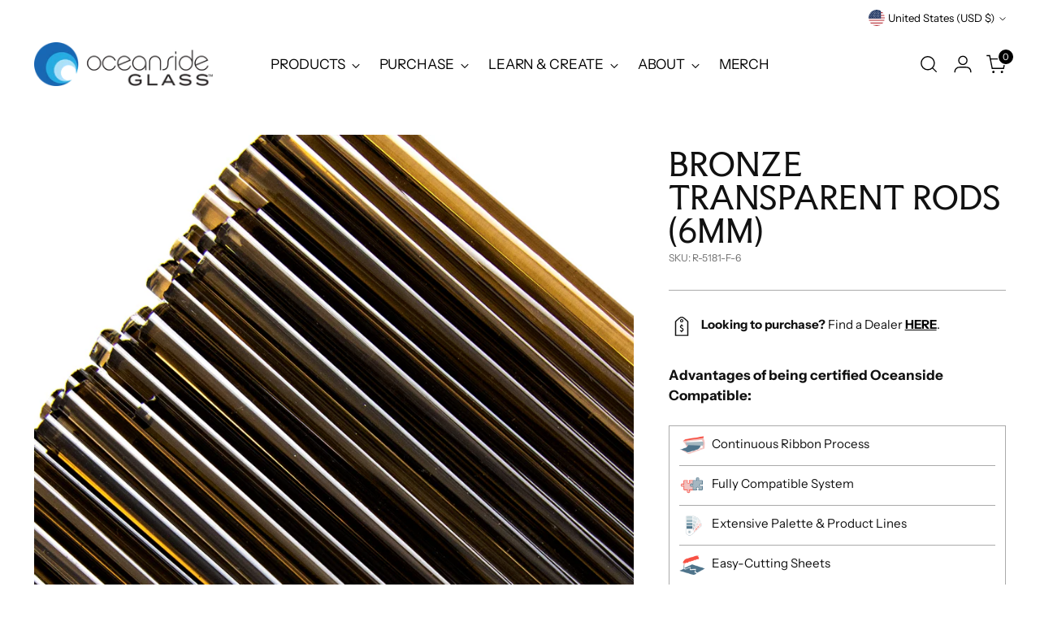

--- FILE ---
content_type: text/javascript; charset=utf-8
request_url: https://oceansidecompatible.com/products/ag-r-5181-f-6.js
body_size: 807
content:
{"id":4851624902788,"title":"Bronze Transparent Rods (6mm)","handle":"ag-r-5181-f-6","description":"\u003cp\u003eBronze Transparent Rods are used in torch-work, blowing and fusing to add a neutral, transparent brown shade.\u003c\/p\u003e\n\u003ch3\u003eDetails \u0026amp; Specs\u003cbr\u003e\n\u003c\/h3\u003e\n\u003cp\u003e\u003cspan data-sheets-value='{\"1\":2,\"2\":\"Pale Amber Transparent Smooth Fusible adds a soft, warm glow to any glass project. Available in several sheet textures and glass accessory products.\"}' data-sheets-userformat='{\"2\":15233,\"3\":{\"1\":0},\"10\":2,\"11\":0,\"12\":0,\"14\":{\"1\":2,\"2\":0},\"15\":\"Helvetica, sans-serif\",\"16\":11}'\u003eOpacity: Transparent\u003c\/span\u003e\u003c\/p\u003e\n\u003cp\u003e\u003cspan data-sheets-value='{\"1\":2,\"2\":\"Pale Amber Transparent Smooth Fusible adds a soft, warm glow to any glass project. Available in several sheet textures and glass accessory products.\"}' data-sheets-userformat='{\"2\":15233,\"3\":{\"1\":0},\"10\":2,\"11\":0,\"12\":0,\"14\":{\"1\":2,\"2\":0},\"15\":\"Helvetica, sans-serif\",\"16\":11}'\u003eColor Family: \u003c\/span\u003eAmber\u003c\/p\u003e\n\u003ch3\u003e\u003cstrong\u003eRods Sizes\u003c\/strong\u003e\u003c\/h3\u003e\n\u003cp\u003e\u003cspan\u003e6MM Rods are about 20-inches long and are sold in 4-pound Bundles, containing approximately 48 Rods.\u003c\/span\u003e\u003c\/p\u003e\n\u003ch3\u003e\u003cspan\u003eRelated Products\u003c\/span\u003e\u003c\/h3\u003e\n\u003cp\u003e\u003ca href=\"https:\/\/oceansidecompatible.com\/products\/ag-f1-5181-f\"\u003eFrit (F1)\u003c\/a\u003e\u003c\/p\u003e\n\u003cp\u003e\u003ca href=\"https:\/\/oceansidecompatible.com\/products\/ag-f2-5181-f\"\u003eFrit (F2)\u003c\/a\u003e\u003c\/p\u003e\n\u003cp\u003e\u003ca href=\"https:\/\/oceansidecompatible.com\/products\/ag-f3-5181-f\"\u003eFrit (F3)\u003c\/a\u003e\u003c\/p\u003e\n\u003cp\u003e\u003ca href=\"https:\/\/oceansidecompatible.com\/products\/ag-f5-5181-f\"\u003eFrit (F5)\u003c\/a\u003e\u003c\/p\u003e\n\u003cp\u003e\u003ca href=\"https:\/\/oceansidecompatible.com\/products\/ag-f7-5181-f\"\u003eFrit (F7)\u003c\/a\u003e\u003c\/p\u003e\n\u003cp\u003e\u003ca href=\"https:\/\/oceansidecompatible.com\/products\/bronze-transparent-smooth-fusible\"\u003eSheet Glass\u003c\/a\u003e\u003c\/p\u003e\n\u003cstyle type=\"text\/css\"\u003e\u003c!--\ntd {border: 1px solid #ccc;}br {mso-data-placement:same-cell;}\n--\u003e\u003c\/style\u003e","published_at":"2020-04-20T17:56:05-04:00","created_at":"2020-04-20T17:56:06-04:00","vendor":"Oceanside Art Glass","type":"Rods","tags":["amber","opacity-transparent","rods"],"price":0,"price_min":0,"price_max":0,"available":false,"price_varies":false,"compare_at_price":null,"compare_at_price_min":0,"compare_at_price_max":0,"compare_at_price_varies":false,"variants":[{"id":33473971159172,"title":"Default Title","option1":"Default Title","option2":null,"option3":null,"sku":"R-5181-F-6","requires_shipping":true,"taxable":false,"featured_image":null,"available":false,"name":"Bronze Transparent Rods (6mm)","public_title":null,"options":["Default Title"],"price":0,"weight":340,"compare_at_price":null,"inventory_management":"shopify","barcode":"","requires_selling_plan":false,"selling_plan_allocations":[]}],"images":["\/\/cdn.shopify.com\/s\/files\/1\/0306\/4043\/9428\/products\/Rod_R-5181-F-6-Bronze-Transparent.jpg?v=1665600879"],"featured_image":"\/\/cdn.shopify.com\/s\/files\/1\/0306\/4043\/9428\/products\/Rod_R-5181-F-6-Bronze-Transparent.jpg?v=1665600879","options":[{"name":"Title","position":1,"values":["Default Title"]}],"url":"\/products\/ag-r-5181-f-6","media":[{"alt":null,"id":31117552582886,"position":1,"preview_image":{"aspect_ratio":1.0,"height":1000,"width":1000,"src":"https:\/\/cdn.shopify.com\/s\/files\/1\/0306\/4043\/9428\/products\/Rod_R-5181-F-6-Bronze-Transparent.jpg?v=1665600879"},"aspect_ratio":1.0,"height":1000,"media_type":"image","src":"https:\/\/cdn.shopify.com\/s\/files\/1\/0306\/4043\/9428\/products\/Rod_R-5181-F-6-Bronze-Transparent.jpg?v=1665600879","width":1000}],"requires_selling_plan":false,"selling_plan_groups":[]}